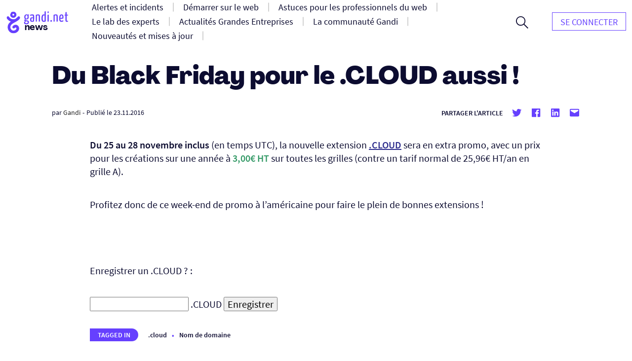

--- FILE ---
content_type: text/html; charset=UTF-8
request_url: https://news.gandi.net/fr/2016/11/Du-Black-Friday-pour-le-CLOUD-aussi/
body_size: 13180
content:
<!doctype html>
<html lang="fr-FR">
<head>
	<meta charset="UTF-8">
	<meta name="viewport" content="width=device-width, initial-scale=1">
	<link rel="profile" href="https://gmpg.org/xfn/11">

	<title>Du Black Friday pour le .CLOUD aussi ! &#8211; Gandi News</title>
<meta name='robots' content='max-image-preview:large' />
<link rel="alternate" type="application/rss+xml" title="Gandi News &raquo; Flux" href="https://news.gandi.net/fr/feed/" />
<link rel="alternate" type="application/rss+xml" title="Gandi News &raquo; Flux des commentaires" href="https://news.gandi.net/fr/comments/feed/" />
<script>
window._wpemojiSettings = {"baseUrl":"https:\/\/s.w.org\/images\/core\/emoji\/15.0.3\/72x72\/","ext":".png","svgUrl":"https:\/\/s.w.org\/images\/core\/emoji\/15.0.3\/svg\/","svgExt":".svg","source":{"concatemoji":"https:\/\/news.gandi.net\/wp-includes\/js\/wp-emoji-release.min.js?ver=6.6"}};
/*! This file is auto-generated */
!function(i,n){var o,s,e;function c(e){try{var t={supportTests:e,timestamp:(new Date).valueOf()};sessionStorage.setItem(o,JSON.stringify(t))}catch(e){}}function p(e,t,n){e.clearRect(0,0,e.canvas.width,e.canvas.height),e.fillText(t,0,0);var t=new Uint32Array(e.getImageData(0,0,e.canvas.width,e.canvas.height).data),r=(e.clearRect(0,0,e.canvas.width,e.canvas.height),e.fillText(n,0,0),new Uint32Array(e.getImageData(0,0,e.canvas.width,e.canvas.height).data));return t.every(function(e,t){return e===r[t]})}function u(e,t,n){switch(t){case"flag":return n(e,"\ud83c\udff3\ufe0f\u200d\u26a7\ufe0f","\ud83c\udff3\ufe0f\u200b\u26a7\ufe0f")?!1:!n(e,"\ud83c\uddfa\ud83c\uddf3","\ud83c\uddfa\u200b\ud83c\uddf3")&&!n(e,"\ud83c\udff4\udb40\udc67\udb40\udc62\udb40\udc65\udb40\udc6e\udb40\udc67\udb40\udc7f","\ud83c\udff4\u200b\udb40\udc67\u200b\udb40\udc62\u200b\udb40\udc65\u200b\udb40\udc6e\u200b\udb40\udc67\u200b\udb40\udc7f");case"emoji":return!n(e,"\ud83d\udc26\u200d\u2b1b","\ud83d\udc26\u200b\u2b1b")}return!1}function f(e,t,n){var r="undefined"!=typeof WorkerGlobalScope&&self instanceof WorkerGlobalScope?new OffscreenCanvas(300,150):i.createElement("canvas"),a=r.getContext("2d",{willReadFrequently:!0}),o=(a.textBaseline="top",a.font="600 32px Arial",{});return e.forEach(function(e){o[e]=t(a,e,n)}),o}function t(e){var t=i.createElement("script");t.src=e,t.defer=!0,i.head.appendChild(t)}"undefined"!=typeof Promise&&(o="wpEmojiSettingsSupports",s=["flag","emoji"],n.supports={everything:!0,everythingExceptFlag:!0},e=new Promise(function(e){i.addEventListener("DOMContentLoaded",e,{once:!0})}),new Promise(function(t){var n=function(){try{var e=JSON.parse(sessionStorage.getItem(o));if("object"==typeof e&&"number"==typeof e.timestamp&&(new Date).valueOf()<e.timestamp+604800&&"object"==typeof e.supportTests)return e.supportTests}catch(e){}return null}();if(!n){if("undefined"!=typeof Worker&&"undefined"!=typeof OffscreenCanvas&&"undefined"!=typeof URL&&URL.createObjectURL&&"undefined"!=typeof Blob)try{var e="postMessage("+f.toString()+"("+[JSON.stringify(s),u.toString(),p.toString()].join(",")+"));",r=new Blob([e],{type:"text/javascript"}),a=new Worker(URL.createObjectURL(r),{name:"wpTestEmojiSupports"});return void(a.onmessage=function(e){c(n=e.data),a.terminate(),t(n)})}catch(e){}c(n=f(s,u,p))}t(n)}).then(function(e){for(var t in e)n.supports[t]=e[t],n.supports.everything=n.supports.everything&&n.supports[t],"flag"!==t&&(n.supports.everythingExceptFlag=n.supports.everythingExceptFlag&&n.supports[t]);n.supports.everythingExceptFlag=n.supports.everythingExceptFlag&&!n.supports.flag,n.DOMReady=!1,n.readyCallback=function(){n.DOMReady=!0}}).then(function(){return e}).then(function(){var e;n.supports.everything||(n.readyCallback(),(e=n.source||{}).concatemoji?t(e.concatemoji):e.wpemoji&&e.twemoji&&(t(e.twemoji),t(e.wpemoji)))}))}((window,document),window._wpemojiSettings);
</script>
<style id='wp-emoji-styles-inline-css'>

	img.wp-smiley, img.emoji {
		display: inline !important;
		border: none !important;
		box-shadow: none !important;
		height: 1em !important;
		width: 1em !important;
		margin: 0 0.07em !important;
		vertical-align: -0.1em !important;
		background: none !important;
		padding: 0 !important;
	}
</style>
<link rel='stylesheet' id='wp-block-library-css' href='https://news.gandi.net/wp-includes/css/dist/block-library/style.min.css?ver=6.6' media='all' />
<style id='classic-theme-styles-inline-css'>
/*! This file is auto-generated */
.wp-block-button__link{color:#fff;background-color:#32373c;border-radius:9999px;box-shadow:none;text-decoration:none;padding:calc(.667em + 2px) calc(1.333em + 2px);font-size:1.125em}.wp-block-file__button{background:#32373c;color:#fff;text-decoration:none}
</style>
<style id='global-styles-inline-css'>
:root{--wp--preset--aspect-ratio--square: 1;--wp--preset--aspect-ratio--4-3: 4/3;--wp--preset--aspect-ratio--3-4: 3/4;--wp--preset--aspect-ratio--3-2: 3/2;--wp--preset--aspect-ratio--2-3: 2/3;--wp--preset--aspect-ratio--16-9: 16/9;--wp--preset--aspect-ratio--9-16: 9/16;--wp--preset--color--black: #000000;--wp--preset--color--cyan-bluish-gray: #abb8c3;--wp--preset--color--white: #fff;--wp--preset--color--pale-pink: #f78da7;--wp--preset--color--vivid-red: #cf2e2e;--wp--preset--color--luminous-vivid-orange: #ff6900;--wp--preset--color--luminous-vivid-amber: #fcb900;--wp--preset--color--light-green-cyan: #7bdcb5;--wp--preset--color--vivid-green-cyan: #00d084;--wp--preset--color--pale-cyan-blue: #8ed1fc;--wp--preset--color--vivid-cyan-blue: #0693e3;--wp--preset--color--vivid-purple: #9b51e0;--wp--preset--color--black-500: #212121;--wp--preset--color--blue-500: #0d0b30;--wp--preset--color--purple-500: #6640fe;--wp--preset--color--green-500: #00ef9f;--wp--preset--color--red-500: #fc440f;--wp--preset--color--yellow-500: #fffd77;--wp--preset--gradient--vivid-cyan-blue-to-vivid-purple: linear-gradient(135deg,rgba(6,147,227,1) 0%,rgb(155,81,224) 100%);--wp--preset--gradient--light-green-cyan-to-vivid-green-cyan: linear-gradient(135deg,rgb(122,220,180) 0%,rgb(0,208,130) 100%);--wp--preset--gradient--luminous-vivid-amber-to-luminous-vivid-orange: linear-gradient(135deg,rgba(252,185,0,1) 0%,rgba(255,105,0,1) 100%);--wp--preset--gradient--luminous-vivid-orange-to-vivid-red: linear-gradient(135deg,rgba(255,105,0,1) 0%,rgb(207,46,46) 100%);--wp--preset--gradient--very-light-gray-to-cyan-bluish-gray: linear-gradient(135deg,rgb(238,238,238) 0%,rgb(169,184,195) 100%);--wp--preset--gradient--cool-to-warm-spectrum: linear-gradient(135deg,rgb(74,234,220) 0%,rgb(151,120,209) 20%,rgb(207,42,186) 40%,rgb(238,44,130) 60%,rgb(251,105,98) 80%,rgb(254,248,76) 100%);--wp--preset--gradient--blush-light-purple: linear-gradient(135deg,rgb(255,206,236) 0%,rgb(152,150,240) 100%);--wp--preset--gradient--blush-bordeaux: linear-gradient(135deg,rgb(254,205,165) 0%,rgb(254,45,45) 50%,rgb(107,0,62) 100%);--wp--preset--gradient--luminous-dusk: linear-gradient(135deg,rgb(255,203,112) 0%,rgb(199,81,192) 50%,rgb(65,88,208) 100%);--wp--preset--gradient--pale-ocean: linear-gradient(135deg,rgb(255,245,203) 0%,rgb(182,227,212) 50%,rgb(51,167,181) 100%);--wp--preset--gradient--electric-grass: linear-gradient(135deg,rgb(202,248,128) 0%,rgb(113,206,126) 100%);--wp--preset--gradient--midnight: linear-gradient(135deg,rgb(2,3,129) 0%,rgb(40,116,252) 100%);--wp--preset--font-size--small: 13px;--wp--preset--font-size--medium: 20px;--wp--preset--font-size--large: 36px;--wp--preset--font-size--x-large: 42px;--wp--preset--font-size--s: 14px;--wp--preset--font-size--m: 18px;--wp--preset--font-size--l: 20px;--wp--preset--font-size--xl: 28px;--wp--preset--font-size--xxl: 32px;--wp--preset--font-size--xxxl: 40px;--wp--preset--font-size--xxxxl: 50px;--wp--preset--spacing--20: 0.44rem;--wp--preset--spacing--30: 0.67rem;--wp--preset--spacing--40: 1rem;--wp--preset--spacing--50: 1.5rem;--wp--preset--spacing--60: 2.25rem;--wp--preset--spacing--70: 3.38rem;--wp--preset--spacing--80: 5.06rem;--wp--preset--shadow--natural: 6px 6px 9px rgba(0, 0, 0, 0.2);--wp--preset--shadow--deep: 12px 12px 50px rgba(0, 0, 0, 0.4);--wp--preset--shadow--sharp: 6px 6px 0px rgba(0, 0, 0, 0.2);--wp--preset--shadow--outlined: 6px 6px 0px -3px rgba(255, 255, 255, 1), 6px 6px rgba(0, 0, 0, 1);--wp--preset--shadow--crisp: 6px 6px 0px rgba(0, 0, 0, 1);}:where(.is-layout-flex){gap: 0.5em;}:where(.is-layout-grid){gap: 0.5em;}body .is-layout-flex{display: flex;}.is-layout-flex{flex-wrap: wrap;align-items: center;}.is-layout-flex > :is(*, div){margin: 0;}body .is-layout-grid{display: grid;}.is-layout-grid > :is(*, div){margin: 0;}:where(.wp-block-columns.is-layout-flex){gap: 2em;}:where(.wp-block-columns.is-layout-grid){gap: 2em;}:where(.wp-block-post-template.is-layout-flex){gap: 1.25em;}:where(.wp-block-post-template.is-layout-grid){gap: 1.25em;}.has-black-color{color: var(--wp--preset--color--black) !important;}.has-cyan-bluish-gray-color{color: var(--wp--preset--color--cyan-bluish-gray) !important;}.has-white-color{color: var(--wp--preset--color--white) !important;}.has-pale-pink-color{color: var(--wp--preset--color--pale-pink) !important;}.has-vivid-red-color{color: var(--wp--preset--color--vivid-red) !important;}.has-luminous-vivid-orange-color{color: var(--wp--preset--color--luminous-vivid-orange) !important;}.has-luminous-vivid-amber-color{color: var(--wp--preset--color--luminous-vivid-amber) !important;}.has-light-green-cyan-color{color: var(--wp--preset--color--light-green-cyan) !important;}.has-vivid-green-cyan-color{color: var(--wp--preset--color--vivid-green-cyan) !important;}.has-pale-cyan-blue-color{color: var(--wp--preset--color--pale-cyan-blue) !important;}.has-vivid-cyan-blue-color{color: var(--wp--preset--color--vivid-cyan-blue) !important;}.has-vivid-purple-color{color: var(--wp--preset--color--vivid-purple) !important;}.has-black-background-color{background-color: var(--wp--preset--color--black) !important;}.has-cyan-bluish-gray-background-color{background-color: var(--wp--preset--color--cyan-bluish-gray) !important;}.has-white-background-color{background-color: var(--wp--preset--color--white) !important;}.has-pale-pink-background-color{background-color: var(--wp--preset--color--pale-pink) !important;}.has-vivid-red-background-color{background-color: var(--wp--preset--color--vivid-red) !important;}.has-luminous-vivid-orange-background-color{background-color: var(--wp--preset--color--luminous-vivid-orange) !important;}.has-luminous-vivid-amber-background-color{background-color: var(--wp--preset--color--luminous-vivid-amber) !important;}.has-light-green-cyan-background-color{background-color: var(--wp--preset--color--light-green-cyan) !important;}.has-vivid-green-cyan-background-color{background-color: var(--wp--preset--color--vivid-green-cyan) !important;}.has-pale-cyan-blue-background-color{background-color: var(--wp--preset--color--pale-cyan-blue) !important;}.has-vivid-cyan-blue-background-color{background-color: var(--wp--preset--color--vivid-cyan-blue) !important;}.has-vivid-purple-background-color{background-color: var(--wp--preset--color--vivid-purple) !important;}.has-black-border-color{border-color: var(--wp--preset--color--black) !important;}.has-cyan-bluish-gray-border-color{border-color: var(--wp--preset--color--cyan-bluish-gray) !important;}.has-white-border-color{border-color: var(--wp--preset--color--white) !important;}.has-pale-pink-border-color{border-color: var(--wp--preset--color--pale-pink) !important;}.has-vivid-red-border-color{border-color: var(--wp--preset--color--vivid-red) !important;}.has-luminous-vivid-orange-border-color{border-color: var(--wp--preset--color--luminous-vivid-orange) !important;}.has-luminous-vivid-amber-border-color{border-color: var(--wp--preset--color--luminous-vivid-amber) !important;}.has-light-green-cyan-border-color{border-color: var(--wp--preset--color--light-green-cyan) !important;}.has-vivid-green-cyan-border-color{border-color: var(--wp--preset--color--vivid-green-cyan) !important;}.has-pale-cyan-blue-border-color{border-color: var(--wp--preset--color--pale-cyan-blue) !important;}.has-vivid-cyan-blue-border-color{border-color: var(--wp--preset--color--vivid-cyan-blue) !important;}.has-vivid-purple-border-color{border-color: var(--wp--preset--color--vivid-purple) !important;}.has-vivid-cyan-blue-to-vivid-purple-gradient-background{background: var(--wp--preset--gradient--vivid-cyan-blue-to-vivid-purple) !important;}.has-light-green-cyan-to-vivid-green-cyan-gradient-background{background: var(--wp--preset--gradient--light-green-cyan-to-vivid-green-cyan) !important;}.has-luminous-vivid-amber-to-luminous-vivid-orange-gradient-background{background: var(--wp--preset--gradient--luminous-vivid-amber-to-luminous-vivid-orange) !important;}.has-luminous-vivid-orange-to-vivid-red-gradient-background{background: var(--wp--preset--gradient--luminous-vivid-orange-to-vivid-red) !important;}.has-very-light-gray-to-cyan-bluish-gray-gradient-background{background: var(--wp--preset--gradient--very-light-gray-to-cyan-bluish-gray) !important;}.has-cool-to-warm-spectrum-gradient-background{background: var(--wp--preset--gradient--cool-to-warm-spectrum) !important;}.has-blush-light-purple-gradient-background{background: var(--wp--preset--gradient--blush-light-purple) !important;}.has-blush-bordeaux-gradient-background{background: var(--wp--preset--gradient--blush-bordeaux) !important;}.has-luminous-dusk-gradient-background{background: var(--wp--preset--gradient--luminous-dusk) !important;}.has-pale-ocean-gradient-background{background: var(--wp--preset--gradient--pale-ocean) !important;}.has-electric-grass-gradient-background{background: var(--wp--preset--gradient--electric-grass) !important;}.has-midnight-gradient-background{background: var(--wp--preset--gradient--midnight) !important;}.has-small-font-size{font-size: var(--wp--preset--font-size--small) !important;}.has-medium-font-size{font-size: var(--wp--preset--font-size--medium) !important;}.has-large-font-size{font-size: var(--wp--preset--font-size--large) !important;}.has-x-large-font-size{font-size: var(--wp--preset--font-size--x-large) !important;}
:where(.wp-block-post-template.is-layout-flex){gap: 1.25em;}:where(.wp-block-post-template.is-layout-grid){gap: 1.25em;}
:where(.wp-block-columns.is-layout-flex){gap: 2em;}:where(.wp-block-columns.is-layout-grid){gap: 2em;}
:root :where(.wp-block-pullquote){font-size: 1.5em;line-height: 1.6;}
</style>
<link rel='stylesheet' id='fvp-frontend-css' href='https://news.gandi.net/wp-content/plugins/featured-video-plus/styles/frontend.css?ver=2.3.3' media='all' />
<link rel='stylesheet' id='gandi-news-style-css' href='https://news.gandi.net/wp-content/themes/gandi-news/css/main.min.css?ver=1.0.4' media='all' />

<script>
if (document.location.protocol != "https:") {
    document.location = document.URL.replace(/^http:/i, "https:");
}
</script>
<script src="https://news.gandi.net/wp-includes/js/jquery/jquery.min.js?ver=3.7.1" id="jquery-core-js"></script>
<script src="https://news.gandi.net/wp-includes/js/jquery/jquery-migrate.min.js?ver=3.4.1" id="jquery-migrate-js"></script>
<script src="https://news.gandi.net/wp-content/plugins/featured-video-plus/js/jquery.fitvids.min.js?ver=master-2015-08" id="jquery.fitvids-js"></script>
<script id="fvp-frontend-js-extra">
var fvpdata = {"ajaxurl":"https:\/\/news.gandi.net\/wp-admin\/admin-ajax.php","nonce":"9a38f26942","fitvids":"1","dynamic":"","overlay":"","opacity":"0.75","color":"b","width":"640"};
</script>
<script src="https://news.gandi.net/wp-content/plugins/featured-video-plus/js/frontend.min.js?ver=2.3.3" id="fvp-frontend-js"></script>
<link rel="https://api.w.org/" href="https://news.gandi.net/wp-json/" /><link rel="alternate" title="JSON" type="application/json" href="https://news.gandi.net/wp-json/wp/v2/posts/33463" /><link rel="EditURI" type="application/rsd+xml" title="RSD" href="https://news.gandi.net/xmlrpc.php?rsd" />
<meta name="generator" content="WordPress 6.6" />
<link rel="canonical" href="https://news.gandi.net/fr/2016/11/Du-Black-Friday-pour-le-CLOUD-aussi/" />
<link rel='shortlink' href='https://news.gandi.net/?p=33463' />
<link rel="alternate" title="oEmbed (JSON)" type="application/json+oembed" href="https://news.gandi.net/wp-json/oembed/1.0/embed?url=https%3A%2F%2Fnews.gandi.net%2Ffr%2F2016%2F11%2FDu-Black-Friday-pour-le-CLOUD-aussi%2F" />
<link rel="alternate" title="oEmbed (XML)" type="text/xml+oembed" href="https://news.gandi.net/wp-json/oembed/1.0/embed?url=https%3A%2F%2Fnews.gandi.net%2Ffr%2F2016%2F11%2FDu-Black-Friday-pour-le-CLOUD-aussi%2F&#038;format=xml" />
<link rel="icon" href="https://news.gandi.net/wp-content/uploads/2021/06/cropped-gandi-favicon-192.9d8e7b4c4306-32x32.png" sizes="32x32" />
<link rel="icon" href="https://news.gandi.net/wp-content/uploads/2021/06/cropped-gandi-favicon-192.9d8e7b4c4306-192x192.png" sizes="192x192" />
<link rel="apple-touch-icon" href="https://news.gandi.net/wp-content/uploads/2021/06/cropped-gandi-favicon-192.9d8e7b4c4306-180x180.png" />
<meta name="msapplication-TileImage" content="https://news.gandi.net/wp-content/uploads/2021/06/cropped-gandi-favicon-192.9d8e7b4c4306-270x270.png" />
</head>

<body class="post-template-default single single-post postid-33463 single-format-standard wp-custom-logo wp-embed-responsive">

<div id="page" class="site">

	<a class="skip-link" href="#primary">Aller au contenu</a>

	<header id="masthead" class="site-header">

		<nav id="site-navigation" class="navbar" aria-label="Navigation principale">
			<div class="navbar__overlay"></div>
			<div class="navbar__inner wrapper">
				<div class="navbar__left">
					<button class="navbar__menu-button burger toggle menu-toggle" aria-controls="primary-nav" aria-expanded="false" aria-label="Ouvrir le menu principal">
						<span></span>
						<span></span>
						<span></span>
					</button>
					<a href="https://news.gandi.net/fr" class="navbar__logo-container"><img width="128" height="46" src="https://news.gandi.net/wp-content/uploads/2021/05/gandi-news-logo.svg" class="attachment-medium size-medium" alt="Aller à l&#039;accueil" decoding="async" /></a>				</div>
				<div class="navbar__center">
					<ul id="primary-nav" class="primary-nav"><li id="menu-item-77739" class="menu-item menu-item-type-taxonomy menu-item-object-category menu-item-77739 primary-nav__item"><a href="https://news.gandi.net/fr/categorie/alerts-and-incidents/" class="primary-nav__link"><span>Alertes et incidents</span></a></li>
<li id="menu-item-77740" class="menu-item menu-item-type-taxonomy menu-item-object-category menu-item-77740 primary-nav__item"><a href="https://news.gandi.net/fr/categorie/getting-started/" class="primary-nav__link"><span>Démarrer sur le web</span></a></li>
<li id="menu-item-77741" class="menu-item menu-item-type-taxonomy menu-item-object-category menu-item-77741 primary-nav__item"><a href="https://news.gandi.net/fr/categorie/tips-for-web-professionals/" class="primary-nav__link"><span>Astuces pour les professionnels du web</span></a></li>
<li id="menu-item-77742" class="menu-item menu-item-type-taxonomy menu-item-object-category menu-item-77742 primary-nav__item"><a href="https://news.gandi.net/fr/categorie/experts-insights/" class="primary-nav__link"><span>Le lab des experts</span></a></li>
<li id="menu-item-77743" class="menu-item menu-item-type-taxonomy menu-item-object-category menu-item-77743 primary-nav__item"><a href="https://news.gandi.net/fr/categorie/corporate-news/" class="primary-nav__link"><span>Actualités Grandes Entreprises</span></a></li>
<li id="menu-item-77744" class="menu-item menu-item-type-taxonomy menu-item-object-category menu-item-77744 primary-nav__item"><a href="https://news.gandi.net/fr/categorie/gandi-community/" class="primary-nav__link"><span>La communauté Gandi</span></a></li>
<li id="menu-item-77745" class="menu-item menu-item-type-taxonomy menu-item-object-category menu-item-77745 primary-nav__item"><a href="https://news.gandi.net/fr/categorie/updates-and-releases/" class="primary-nav__link"><span>Nouveautés et mises à jour</span></a></li>
<li id="menu-item-79766" class="menu-item menu-item-type-custom menu-item-object-custom menu-item-79766 primary-nav__item nav__item--push nav__item--hidedesktop"><a href="https://www.gandi.net/" class="primary-nav__link"><span>GANDI.net</span></a></li>
<li id="menu-item-79767" class="menu-item menu-item-type-custom menu-item-object-custom menu-item-79767 primary-nav__item primary-nav__button nav__item--hidedesktop"><a href="https://admin.gandi.net/" class="primary-nav__link"><span>Login</span></a></li>
</ul>					<form role="search"  method="get" class="search-form search-form--header" action="https://news.gandi.net/fr/">

	<div class="search-bar search-bar--header">
		<label for="search-form-1" class="screen-reader-text">Rechercher&hellip;</label>
		<input type="search" id="search-form-1" class="search-bar__input" value="" name="s" placeholder="Rechercher des actualités Gandi.net" />
		<button type="submit" class="search-bar__button" aria-label="Rechercher">
			<svg width="25" height="25" viewBox="0 0 25 25" aria-hidden="true" class="search-bar__icon"><g><g><path d="M1.805 9.542c0-4.318 3.503-7.836 7.802-7.836 3.769 0 7.803 2.985 7.803 7.836 0 4.317-3.503 7.835-7.803 7.835S1.805 13.86 1.805 9.542zM25 23.72l-8.015-8.05c1.38-1.652 2.176-3.784 2.176-6.076 0-2.346-.902-4.744-2.494-6.503C14.862 1.066 12.367 0 9.607 0 4.3 0 0 4.318 0 9.595c0 5.277 4.3 9.595 9.554 9.595a9.442 9.442 0 0 0 6.104-2.239L23.673 25z"/></g></g></svg>
		</button>
		<button class="search-bar__open-search toggle" aria-controls="search-form-1" aria-label="Ouvrir le formulaire de recherche">
			<svg width="25" height="25" viewBox="0 0 25 25" aria-hidden="true" class="search-bar__open-search-open"><g><g><path d="M1.805 9.542c0-4.318 3.503-7.836 7.802-7.836 3.769 0 7.803 2.985 7.803 7.836 0 4.317-3.503 7.835-7.803 7.835S1.805 13.86 1.805 9.542zM25 23.72l-8.015-8.05c1.38-1.652 2.176-3.784 2.176-6.076 0-2.346-.902-4.744-2.494-6.503C14.862 1.066 12.367 0 9.607 0 4.3 0 0 4.318 0 9.595c0 5.277 4.3 9.595 9.554 9.595a9.442 9.442 0 0 0 6.104-2.239L23.673 25z"/></g></g></svg>
			<svg width="16" height="16" viewBox="0 0 16 16" aria-hidden="true" class="search-bar__open-search-close"><g><g><path d="M15.192 0L8 7.208.808 0 0 .808 7.208 8 0 15.192.808 16 8 8.792 15.192 16l.808-.808L8.792 8 16 .808z"/></g></g></svg>
		</button>
	</div>
</form>
				</div>
				<div class="navbar__right">
					<ul id="secondary-nav" class="secondary-nav"><li id="menu-item-82368" class="menu-item menu-item-type-custom menu-item-object-custom menu-item-82368 primary-nav__item primary-nav__button"><a href="https://admin.gandi.net/" class="primary-nav__link"><span>Se connecter</span></a></li>
</ul>				</div>
				
			</div>
			
		</nav><!-- #site-navigation -->

	</header><!-- #masthead -->

	
	<main id="primary" class="site-main">

		
<article id="post-33463" class="single post-33463 post type-post status-publish format-standard hentry tag-dot-cloud tag-domain-fr">

	
<div class="single__header wrapper--small">

	
	<h1 class="single__title">Du Black Friday pour le .CLOUD aussi !</h1>
			<div class="post-meta">
			<span class="posted-by"> par <span class="author vcard"><a href="https://news.gandi.net/fr/auteur/admin/">Gandi</a></span></span>			<span class="separator" aria-hidden="true">-</span>
			<span class="posted-on">Publié le <time class="entry-date published updated" datetime="2016-11-23T15:12:00+01:00">23.11.2016</time></span>			<div class="post-meta__terms">
															</div>			
			<div class="share-box"><span class="share-title">Partager l'article</span><ul class="social-links"><li class="social-links--twitter"><a href="https://twitter.com/share?url=https://news.gandi.net/fr/2016/11/Du-Black-Friday-pour-le-CLOUD-aussi/&text=Du Black Friday pour le .CLOUD aussi !&via=gandi_net" target="_blank"><svg class="icon icon-twitter" xmlns="http://www.w3.org/2000/svg" viewBox="0 0 24 24" aria-hidden="true" role="img" focusable="false"><rect x="0" fill="none" width="24" height="24"/><g><path d="M22.23 5.924c-.736.326-1.527.547-2.357.646.847-.508 1.498-1.312 1.804-2.27-.793.47-1.67.812-2.606.996C18.325 4.498 17.258 4 16.078 4c-2.266 0-4.103 1.837-4.103 4.103 0 .322.036.635.106.935-3.41-.17-6.433-1.804-8.457-4.287-.353.607-.556 1.312-.556 2.064 0 1.424.724 2.68 1.825 3.415-.673-.022-1.305-.207-1.86-.514v.052c0 1.988 1.415 3.647 3.293 4.023-.344.095-.707.145-1.08.145-.265 0-.522-.026-.773-.074.522 1.63 2.038 2.817 3.833 2.85-1.404 1.1-3.174 1.757-5.096 1.757-.332 0-.66-.02-.98-.057 1.816 1.164 3.973 1.843 6.29 1.843 7.547 0 11.675-6.252 11.675-11.675 0-.178-.004-.355-.012-.53.802-.578 1.497-1.3 2.047-2.124z"/></g></svg> <span class="screen-reader-text">Partager sur Twitter</span></a><li class="social-links--facebook"><a href="https://www.facebook.com/sharer/sharer.php?u=https://news.gandi.net/fr/2016/11/Du-Black-Friday-pour-le-CLOUD-aussi/&t=Du Black Friday pour le .CLOUD aussi !" target="_blank"><svg class="icon icon-facebook" xmlns="http://www.w3.org/2000/svg" viewBox="0 0 24 24" aria-hidden="true" role="img" focusable="false"><rect x="0" fill="none" width="24" height="24"/><g><path d="M20.007 3H3.993C3.445 3 3 3.445 3 3.993v16.013c0 .55.445.994.993.994h8.62v-6.97H10.27V11.31h2.346V9.31c0-2.325 1.42-3.59 3.494-3.59.993 0 1.847.073 2.096.106v2.43h-1.438c-1.128 0-1.346.537-1.346 1.324v1.734h2.69l-.35 2.717h-2.34V21h4.587c.548 0 .993-.445.993-.993V3.993c0-.548-.445-.993-.993-.993z"/></g></svg> <span class="screen-reader-text">Partager sur Twitter</span></a><li class="social-links--linkedin"><a href="https://www.linkedin.com/sharing/share-offsite/?url=https://news.gandi.net/fr/2016/11/Du-Black-Friday-pour-le-CLOUD-aussi/" target="_blank" target="_blank"><svg class="icon icon-linkedin" xmlns="http://www.w3.org/2000/svg" viewBox="0 0 24 24" aria-hidden="true" role="img" focusable="false"><rect x="0" fill="none" width="24" height="24"/><g><path d="M19.7 3H4.3C3.582 3 3 3.582 3 4.3v15.4c0 .718.582 1.3 1.3 1.3h15.4c.718 0 1.3-.582 1.3-1.3V4.3c0-.718-.582-1.3-1.3-1.3zM8.34 18.338H5.666v-8.59H8.34v8.59zM7.003 8.574c-.857 0-1.55-.694-1.55-1.548 0-.855.692-1.548 1.55-1.548.854 0 1.547.694 1.547 1.548 0 .855-.692 1.548-1.546 1.548zm11.335 9.764h-2.67V14.16c0-.995-.017-2.277-1.387-2.277-1.39 0-1.6 1.086-1.6 2.206v4.248h-2.668v-8.59h2.56v1.174h.036c.357-.675 1.228-1.387 2.527-1.387 2.703 0 3.203 1.78 3.203 4.092v4.71z"/></g></svg> <span class="screen-reader-text">Partager sur Linkedin</span></a><li class="social-links--mail"><a href="mailto:?subject=Du Black Friday pour le .CLOUD aussi !&body=Du Black Friday pour le .CLOUD aussi ! : https://news.gandi.net/fr/2016/11/Du-Black-Friday-pour-le-CLOUD-aussi/" target="_blank" target="_blank"><svg class="icon icon-mailto" xmlns="http://www.w3.org/2000/svg" viewBox="0 0 24 24" aria-hidden="true" role="img" focusable="false"><rect x="0" fill="none" width="24" height="24"/><g><path d="M20 4H4c-1.105 0-2 .895-2 2v12c0 1.105.895 2 2 2h16c1.105 0 2-.895 2-2V6c0-1.105-.895-2-2-2zm0 4.236l-8 4.882-8-4.882V6h16v2.236z"/></g></svg> <span class="screen-reader-text">Partager par mail</span></a></ul></div>		</div>
		
	
</div>
	<div class="single__content wrapper--xsmall">
		<p><b>Du 25 au 28 novembre inclus</b> (en temps UTC), la nouvelle extension <a href="https://www.gandi.net/domaine/prix/detail/cloud/" target="_blank"><b>.CLOUD</b></a> sera en extra promo, avec un prix pour les cr&eacute;ations sur une ann&eacute;e &agrave; <span style="color: #339966;"><b>3,00&euro; HT</b></span> sur toutes les grilles (contre un tarif normal de 25,96&euro; HT/an en grille A).</p>
<p>Profitez donc de ce week-end de promo &agrave; l&rsquo;am&eacute;ricaine pour faire le plein de bonnes extensions !</p>
<p>&nbsp;</p>
<p>Enregistrer un .CLOUD ? :</p>
<div>
<form id="buydomain" action="https://www.gandi.net/domain/buy/result/" method="post"> <input name="domain_list" size="15" type="text" /> .CLOUD <input value="Enregistrer" type="submit" /><input name="tld" value="cloud" type="hidden" /></form>
</div>

		<span class="terms-list terms-list--post_tag"><span class="terms-list__label">Tagged in</span> <a href="https://news.gandi.net/fr/tag/dot-cloud/" class="terms-list-item">.cloud</a><a href="https://news.gandi.net/fr/tag/domain-fr/" class="terms-list-item">Nom de domaine</a></span>	</div>

	
<div class="single__footer wrapper--small">
	<div class="social-share__footer">
		<div class="share-box"><span class="share-title">Partager l'article</span><ul class="social-links"><li class="social-links--twitter"><a href="https://twitter.com/share?url=https://news.gandi.net/fr/2016/11/Du-Black-Friday-pour-le-CLOUD-aussi/&text=Du Black Friday pour le .CLOUD aussi !&via=gandi_net" target="_blank"><svg class="icon icon-twitter" xmlns="http://www.w3.org/2000/svg" viewBox="0 0 24 24" aria-hidden="true" role="img" focusable="false"><rect x="0" fill="none" width="24" height="24"/><g><path d="M22.23 5.924c-.736.326-1.527.547-2.357.646.847-.508 1.498-1.312 1.804-2.27-.793.47-1.67.812-2.606.996C18.325 4.498 17.258 4 16.078 4c-2.266 0-4.103 1.837-4.103 4.103 0 .322.036.635.106.935-3.41-.17-6.433-1.804-8.457-4.287-.353.607-.556 1.312-.556 2.064 0 1.424.724 2.68 1.825 3.415-.673-.022-1.305-.207-1.86-.514v.052c0 1.988 1.415 3.647 3.293 4.023-.344.095-.707.145-1.08.145-.265 0-.522-.026-.773-.074.522 1.63 2.038 2.817 3.833 2.85-1.404 1.1-3.174 1.757-5.096 1.757-.332 0-.66-.02-.98-.057 1.816 1.164 3.973 1.843 6.29 1.843 7.547 0 11.675-6.252 11.675-11.675 0-.178-.004-.355-.012-.53.802-.578 1.497-1.3 2.047-2.124z"/></g></svg> <span class="screen-reader-text">Partager sur Twitter</span></a><li class="social-links--facebook"><a href="https://www.facebook.com/sharer/sharer.php?u=https://news.gandi.net/fr/2016/11/Du-Black-Friday-pour-le-CLOUD-aussi/&t=Du Black Friday pour le .CLOUD aussi !" target="_blank"><svg class="icon icon-facebook" xmlns="http://www.w3.org/2000/svg" viewBox="0 0 24 24" aria-hidden="true" role="img" focusable="false"><rect x="0" fill="none" width="24" height="24"/><g><path d="M20.007 3H3.993C3.445 3 3 3.445 3 3.993v16.013c0 .55.445.994.993.994h8.62v-6.97H10.27V11.31h2.346V9.31c0-2.325 1.42-3.59 3.494-3.59.993 0 1.847.073 2.096.106v2.43h-1.438c-1.128 0-1.346.537-1.346 1.324v1.734h2.69l-.35 2.717h-2.34V21h4.587c.548 0 .993-.445.993-.993V3.993c0-.548-.445-.993-.993-.993z"/></g></svg> <span class="screen-reader-text">Partager sur Twitter</span></a><li class="social-links--linkedin"><a href="https://www.linkedin.com/sharing/share-offsite/?url=https://news.gandi.net/fr/2016/11/Du-Black-Friday-pour-le-CLOUD-aussi/" target="_blank" target="_blank"><svg class="icon icon-linkedin" xmlns="http://www.w3.org/2000/svg" viewBox="0 0 24 24" aria-hidden="true" role="img" focusable="false"><rect x="0" fill="none" width="24" height="24"/><g><path d="M19.7 3H4.3C3.582 3 3 3.582 3 4.3v15.4c0 .718.582 1.3 1.3 1.3h15.4c.718 0 1.3-.582 1.3-1.3V4.3c0-.718-.582-1.3-1.3-1.3zM8.34 18.338H5.666v-8.59H8.34v8.59zM7.003 8.574c-.857 0-1.55-.694-1.55-1.548 0-.855.692-1.548 1.55-1.548.854 0 1.547.694 1.547 1.548 0 .855-.692 1.548-1.546 1.548zm11.335 9.764h-2.67V14.16c0-.995-.017-2.277-1.387-2.277-1.39 0-1.6 1.086-1.6 2.206v4.248h-2.668v-8.59h2.56v1.174h.036c.357-.675 1.228-1.387 2.527-1.387 2.703 0 3.203 1.78 3.203 4.092v4.71z"/></g></svg> <span class="screen-reader-text">Partager sur Linkedin</span></a><li class="social-links--mail"><a href="mailto:?subject=Du Black Friday pour le .CLOUD aussi !&body=Du Black Friday pour le .CLOUD aussi ! : https://news.gandi.net/fr/2016/11/Du-Black-Friday-pour-le-CLOUD-aussi/" target="_blank" target="_blank"><svg class="icon icon-mailto" xmlns="http://www.w3.org/2000/svg" viewBox="0 0 24 24" aria-hidden="true" role="img" focusable="false"><rect x="0" fill="none" width="24" height="24"/><g><path d="M20 4H4c-1.105 0-2 .895-2 2v12c0 1.105.895 2 2 2h16c1.105 0 2-.895 2-2V6c0-1.105-.895-2-2-2zm0 4.236l-8 4.882-8-4.882V6h16v2.236z"/></g></svg> <span class="screen-reader-text">Partager par mail</span></a></ul></div>	</div>
	</div>
</article><!-- #post-33463 -->
<section class="popular-posts wrapper--small">
	<h2>Ces articles pourraient vous intéresser</h2>
	<div class="popular-posts__list">
		
<article id="post-64915" class="entry entry--row post-64915 post type-post status-publish format-standard has-post-thumbnail hentry category-corporate-news tag-corporate tag-domain-fr">

	<div class="entry__inner">
		
		<img width="530" height="265" src="https://news.gandi.net/wp-content/uploads/2020/06/gandi-news-CaptainDomain-ff5a00-scaled.jpg" class="attachment-featured size-featured wp-post-image" alt="Gandi acquiert le service de surveillance Captain Domain" decoding="async" fetchpriority="high" srcset="https://news.gandi.net/wp-content/uploads/2020/06/gandi-news-CaptainDomain-ff5a00-scaled.jpg 2560w, https://news.gandi.net/wp-content/uploads/2020/06/gandi-news-CaptainDomain-ff5a00-300x150.jpg 300w, https://news.gandi.net/wp-content/uploads/2020/06/gandi-news-CaptainDomain-ff5a00-1024x512.jpg 1024w, https://news.gandi.net/wp-content/uploads/2020/06/gandi-news-CaptainDomain-ff5a00-768x384.jpg 768w, https://news.gandi.net/wp-content/uploads/2020/06/gandi-news-CaptainDomain-ff5a00-1536x768.jpg 1536w, https://news.gandi.net/wp-content/uploads/2020/06/gandi-news-CaptainDomain-ff5a00-2048x1024.jpg 2048w" sizes="(max-width: 530px) 100vw, 530px" />
		<div class="entry__content">

			<div class="entry__header">
				<span class="terms-list terms-list--category"> <a href="https://news.gandi.net/fr/categorie/corporate-news/" class="terms-list-item terms-list-item--white">Actualités Grandes Entreprises</a></span>			</div>

			<h3 class="entry__title"><a href="https://news.gandi.net/fr/2020/07/gandi-acquiert-le-service-de-surveillance-captain-domain/">Gandi acquiert le service de surveillance Captain Domain</a></h3>
			<p>Développement de l&rsquo;offre Entreprises en intégrant le service de surveillance de ndd</p>

					<div class="post-meta">
			<span class="posted-by"> par <span class="author vcard"><a href="https://news.gandi.net/fr/auteur/gandi/">Gandi News</a></span></span>			<span class="separator" aria-hidden="true">-</span>
			<span class="posted-on">Publié le <time class="entry-date published updated" datetime="2020-07-05T08:55:00+02:00">05.07.2020</time></span>			<div class="post-meta__terms">
															</div>			
					</div>
		
		</div>

	</div>

</article><!-- #post-64915 -->
<article id="post-36602" class="entry entry--row post-36602 post type-post status-publish format-standard has-post-thumbnail hentry category-gandi-community tag-gandiv5 tag-webmail-fr">

	<div class="entry__inner">
		
		<img width="530" height="265" src="https://news.gandi.net/wp-content/uploads/2017/06/new_email_offer.jpg" class="attachment-featured size-featured wp-post-image" alt="Nouveautés Gandi Mail " decoding="async" srcset="https://news.gandi.net/wp-content/uploads/2017/06/new_email_offer.jpg 1600w, https://news.gandi.net/wp-content/uploads/2017/06/new_email_offer-150x75.jpg 150w, https://news.gandi.net/wp-content/uploads/2017/06/new_email_offer-300x150.jpg 300w, https://news.gandi.net/wp-content/uploads/2017/06/new_email_offer-768x384.jpg 768w, https://news.gandi.net/wp-content/uploads/2017/06/new_email_offer-1024x512.jpg 1024w" sizes="(max-width: 530px) 100vw, 530px" />
		<div class="entry__content">

			<div class="entry__header">
				<span class="terms-list terms-list--category"> <a href="https://news.gandi.net/fr/categorie/gandi-community/" class="terms-list-item terms-list-item--black">La communauté Gandi</a></span>			</div>

			<h3 class="entry__title"><a href="https://news.gandi.net/fr/2017/08/nouveautes-gandi-mail/">Nouveautés Gandi Mail </a></h3>
			<p>Sur #gandiV5, nous avons repensé notre offre Mail pour qu’elle s’adapte à tous vos besoins.</p>

					<div class="post-meta">
			<span class="posted-by"> par <span class="author vcard"><a href="https://news.gandi.net/fr/auteur/admin/">Gandi</a></span></span>			<span class="separator" aria-hidden="true">-</span>
			<span class="posted-on">Publié le <time class="entry-date published updated" datetime="2017-08-02T08:15:11+02:00">02.08.2017</time></span>			<div class="post-meta__terms">
															</div>			
					</div>
		
		</div>

	</div>

</article><!-- #post-36602 -->	</div>
</section>
	</main><!-- #main -->

		<section class="pre-footer">
			
<div class="wp-block-cover alignfull has-parallax is-repeated" style="background-image:url(https://news.gandi.net/wp-content/uploads/2021/05/NEWSLETTER-FOND-COLOR.svg)"><div class="wp-block-cover__inner-container is-layout-flow wp-block-cover-is-layout-flow">
<div class="wp-block-group is-style-border-radius"><div class="wp-block-group__inner-container is-layout-flow wp-block-group-is-layout-flow">
<h2 class="has-text-align-center has-mobile-align-left is-style-no-margin has-blue-500-color has-text-color wp-block-heading" data-mobile-align="left">Abonnez-vous à notre newsletter</h2>



<p class="has-text-align-center has-mobile-align-left has-blue-500-color has-text-color" data-mobile-align="left">Rejoignez plus de 175 000 inscrits pour être tenu(e) informé(e) de nos récentes publications et meilleures offres</p>



<p></p>



	    <form class="newsletter-form">
	    	<label>
	    		<span class="screen-reader-text">Entrez votre adresse mail</span>
	    		<input type="email" name="newsletter_email" required="" placeholder="Votre adresse email">
	    	</label>
	    	<button type="submit" class="newsletter-form__submit">Inscription</button>
    		<div class="newsletter-form__notices">
    			<p class="newsletter-form__notices-message">
    				<span aria-hidden="true" class="icon"></span>
    				<span class="message"></span>
    			</p>	    			
    		</div>
	    </form>

	    
</div></div>
</div></div>
		</section>
			<footer class="footer">

		<div class="footer__inner wrapper">

							<div class="footer__panel">
					<div class="widget widget__footer bg-dark widget_media_image"><a href="https://news.gandi.net/fr/"><img width="163" height="48" src="https://news.gandi.net/wp-content/uploads/2021/05/logo-gandi-blanc.svg" class="image wp-image-77727  attachment-163x48 size-163x48" alt="Gandi" style="max-width: 100%; height: auto;" decoding="async" loading="lazy" /></a></div><div class="widget widget__footer bg-dark widget_social_nav"><ul id="menu-social" class="menu-social"><li id="menu-item-77734" class="menu-item menu-item-type-custom menu-item-object-custom menu-item-77734 nav__item--icon"><a href="https://www.facebook.com/gandi.net"><span><span class="screen-reader-text">Facebook</span><svg class="icon icon-facebook" xmlns="http://www.w3.org/2000/svg" viewBox="0 0 24 24" aria-hidden="true" role="img" focusable="false"><rect x="0" fill="none" width="24" height="24"/><g><path d="M20.007 3H3.993C3.445 3 3 3.445 3 3.993v16.013c0 .55.445.994.993.994h8.62v-6.97H10.27V11.31h2.346V9.31c0-2.325 1.42-3.59 3.494-3.59.993 0 1.847.073 2.096.106v2.43h-1.438c-1.128 0-1.346.537-1.346 1.324v1.734h2.69l-.35 2.717h-2.34V21h4.587c.548 0 .993-.445.993-.993V3.993c0-.548-.445-.993-.993-.993z"/></g></svg></span></a></li>
<li id="menu-item-77735" class="menu-item menu-item-type-custom menu-item-object-custom menu-item-77735 nav__item--icon"><a href="https://twitter.com/gandi_net"><span><span class="screen-reader-text">Twitter</span><svg class="icon icon-twitter" xmlns="http://www.w3.org/2000/svg" viewBox="0 0 24 24" aria-hidden="true" role="img" focusable="false"><rect x="0" fill="none" width="24" height="24"/><g><path d="M22.23 5.924c-.736.326-1.527.547-2.357.646.847-.508 1.498-1.312 1.804-2.27-.793.47-1.67.812-2.606.996C18.325 4.498 17.258 4 16.078 4c-2.266 0-4.103 1.837-4.103 4.103 0 .322.036.635.106.935-3.41-.17-6.433-1.804-8.457-4.287-.353.607-.556 1.312-.556 2.064 0 1.424.724 2.68 1.825 3.415-.673-.022-1.305-.207-1.86-.514v.052c0 1.988 1.415 3.647 3.293 4.023-.344.095-.707.145-1.08.145-.265 0-.522-.026-.773-.074.522 1.63 2.038 2.817 3.833 2.85-1.404 1.1-3.174 1.757-5.096 1.757-.332 0-.66-.02-.98-.057 1.816 1.164 3.973 1.843 6.29 1.843 7.547 0 11.675-6.252 11.675-11.675 0-.178-.004-.355-.012-.53.802-.578 1.497-1.3 2.047-2.124z"/></g></svg></span></a></li>
<li id="menu-item-79778" class="menu-item menu-item-type-custom menu-item-object-custom menu-item-79778 nav__item--icon"><a href="https://www.instagram.com/gandi_net/"><span><span class="screen-reader-text">Instagram</span><svg class="icon icon-instagram" xmlns="http://www.w3.org/2000/svg" viewBox="0 0 24 24" aria-hidden="true" role="img" focusable="false"><rect x="0" fill="none" width="24" height="24"/><g><path d="M12 4.622c2.403 0 2.688.01 3.637.052.877.04 1.354.187 1.67.31.42.163.72.358 1.036.673.315.315.51.615.673 1.035.123.317.27.794.31 1.67.043.95.052 1.235.052 3.638s-.01 2.688-.052 3.637c-.04.877-.187 1.354-.31 1.67-.163.42-.358.72-.673 1.036-.315.315-.615.51-1.035.673-.317.123-.794.27-1.67.31-.95.043-1.234.052-3.638.052s-2.688-.01-3.637-.052c-.877-.04-1.354-.187-1.67-.31-.42-.163-.72-.358-1.036-.673-.315-.315-.51-.615-.673-1.035-.123-.317-.27-.794-.31-1.67-.043-.95-.052-1.235-.052-3.638s.01-2.688.052-3.637c.04-.877.187-1.354.31-1.67.163-.42.358-.72.673-1.036.315-.315.615-.51 1.035-.673.317-.123.794-.27 1.67-.31.95-.043 1.235-.052 3.638-.052M12 3c-2.444 0-2.75.01-3.71.054s-1.613.196-2.185.418c-.592.23-1.094.538-1.594 1.04-.5.5-.807 1-1.037 1.593-.223.572-.375 1.226-.42 2.184C3.01 9.25 3 9.555 3 12s.01 2.75.054 3.71.196 1.613.418 2.186c.23.592.538 1.094 1.038 1.594s1.002.808 1.594 1.038c.572.222 1.227.375 2.185.418.96.044 1.266.054 3.71.054s2.75-.01 3.71-.054 1.613-.196 2.186-.418c.592-.23 1.094-.538 1.594-1.038s.808-1.002 1.038-1.594c.222-.572.375-1.227.418-2.185.044-.96.054-1.266.054-3.71s-.01-2.75-.054-3.71-.196-1.613-.418-2.186c-.23-.592-.538-1.094-1.038-1.594s-1.002-.808-1.594-1.038c-.572-.222-1.227-.375-2.185-.418C14.75 3.01 14.445 3 12 3zm0 4.378c-2.552 0-4.622 2.07-4.622 4.622s2.07 4.622 4.622 4.622 4.622-2.07 4.622-4.622S14.552 7.378 12 7.378zM12 15c-1.657 0-3-1.343-3-3s1.343-3 3-3 3 1.343 3 3-1.343 3-3 3zm4.804-8.884c-.596 0-1.08.484-1.08 1.08s.484 1.08 1.08 1.08c.596 0 1.08-.484 1.08-1.08s-.483-1.08-1.08-1.08z"/></g></svg></span></a></li>
<li id="menu-item-79779" class="menu-item menu-item-type-custom menu-item-object-custom menu-item-79779 nav__item--icon"><a href="https://youtube.com/channel/UCZL0voSqmo-aGXpNA7kmMNA"><span><span class="screen-reader-text">YouTube</span><svg class="icon icon-youtube" xmlns="http://www.w3.org/2000/svg" viewBox="0 0 24 24" aria-hidden="true" role="img" focusable="false"><rect x="0" fill="none" width="24" height="24"/><g><path d="M21.8 8s-.195-1.377-.795-1.984c-.76-.797-1.613-.8-2.004-.847-2.798-.203-6.996-.203-6.996-.203h-.01s-4.197 0-6.996.202c-.39.046-1.242.05-2.003.846C2.395 6.623 2.2 8 2.2 8S2 9.62 2 11.24v1.517c0 1.618.2 3.237.2 3.237s.195 1.378.795 1.985c.76.797 1.76.77 2.205.855 1.6.153 6.8.2 6.8.2s4.203-.005 7-.208c.392-.047 1.244-.05 2.005-.847.6-.607.795-1.985.795-1.985s.2-1.618.2-3.237v-1.517C22 9.62 21.8 8 21.8 8zM9.935 14.595v-5.62l5.403 2.82-5.403 2.8z"/></g></svg></span></a></li>
<li id="menu-item-79780" class="menu-item menu-item-type-custom menu-item-object-custom menu-item-79780 nav__item--icon"><a href="https://www.linkedin.com/company/gandi/"><span><span class="screen-reader-text">LinkedIn</span><svg class="icon icon-linkedin" xmlns="http://www.w3.org/2000/svg" viewBox="0 0 24 24" aria-hidden="true" role="img" focusable="false"><rect x="0" fill="none" width="24" height="24"/><g><path d="M19.7 3H4.3C3.582 3 3 3.582 3 4.3v15.4c0 .718.582 1.3 1.3 1.3h15.4c.718 0 1.3-.582 1.3-1.3V4.3c0-.718-.582-1.3-1.3-1.3zM8.34 18.338H5.666v-8.59H8.34v8.59zM7.003 8.574c-.857 0-1.55-.694-1.55-1.548 0-.855.692-1.548 1.55-1.548.854 0 1.547.694 1.547 1.548 0 .855-.692 1.548-1.546 1.548zm11.335 9.764h-2.67V14.16c0-.995-.017-2.277-1.387-2.277-1.39 0-1.6 1.086-1.6 2.206v4.248h-2.668v-8.59h2.56v1.174h.036c.357-.675 1.228-1.387 2.527-1.387 2.703 0 3.203 1.78 3.203 4.092v4.71z"/></g></svg></span></a></li>
<li id="menu-item-79781" class="menu-item menu-item-type-custom menu-item-object-custom menu-item-79781 nav__item--icon"><a href="https://github.com/Gandi"><span><span class="screen-reader-text">GitHub</span><svg class="icon icon-github" xmlns="http://www.w3.org/2000/svg" viewBox="0 0 24 24" aria-hidden="true" role="img" focusable="false"><rect x="0" fill="none" width="24" height="24"/><g><path d="M12 2C6.477 2 2 6.477 2 12c0 4.42 2.865 8.166 6.84 9.49.5.09.68-.22.68-.485 0-.236-.008-.866-.013-1.7-2.782.603-3.37-1.34-3.37-1.34-.454-1.156-1.11-1.464-1.11-1.464-.908-.62.07-.607.07-.607 1.004.07 1.532 1.03 1.532 1.03.89 1.53 2.34 1.09 2.91.833.09-.647.348-1.086.634-1.337-2.22-.252-4.555-1.112-4.555-4.944 0-1.09.39-1.984 1.03-2.682-.104-.254-.448-1.27.096-2.646 0 0 .84-.27 2.75 1.025.8-.223 1.654-.333 2.504-.337.85.004 1.705.114 2.504.336 1.91-1.294 2.748-1.025 2.748-1.025.546 1.376.202 2.394.1 2.646.64.7 1.026 1.59 1.026 2.682 0 3.84-2.337 4.687-4.565 4.935.36.307.68.917.68 1.852 0 1.335-.013 2.415-.013 2.74 0 .27.18.58.688.482C19.138 20.16 22 16.416 22 12c0-5.523-4.477-10-10-10z"/></g></svg></span></a></li>
</ul></div><div class="widget widget__footer bg-dark widget_text">			<div class="textwidget"><p><a href="https://fr.trustpilot.com/review/gandi.net">Un service 4 étoiles</a></p>
</div>
		</div><div class="widget widget__footer bg-dark widget_pll_popup">        <button class="toggle footer__language-picker-open" aria-controls="language-picker" aria-expanded="false">Changer la langue</button>
        <div id="language-picker" class="footer__language-picker footer__language-picker--inline">
        	<h3 class="footer__language-picker-title">Choisissez votre langue</h3>
        	<button class="toggle footer__language-picker-close" aria-controls="language-picker">
        		<svg xmlns="http://www.w3.org/2000/svg" viewBox="0 0 50 50" width="25px"><path fill="#11aaaa" d="M48.2 4.1l-2.3-2.3L25 22.7 4.1 1.8 1.8 4.1 22.7 25 1.8 45.9l2.3 2.3L25 27.3l20.9 20.9 2.3-2.3L27.3 25z"/></svg>
        	</button>
        	<ul class="footer__language-picker-languages">
        			<li class="lang-item lang-item-12822 lang-item-de no-translation lang-item-first"><a  lang="de-DE" hreflang="de-DE" href="https://news.gandi.net/de/">Deutsch</a></li>
	<li class="lang-item lang-item-5 lang-item-en no-translation"><a  lang="en-US" hreflang="en-US" href="https://news.gandi.net/en/">English</a></li>
	<li class="lang-item lang-item-9 lang-item-es no-translation"><a  lang="es-ES" hreflang="es-ES" href="https://news.gandi.net/es/">Español</a></li>
	<li class="lang-item lang-item-17 lang-item-fr current-lang"><a  lang="fr-FR" hreflang="fr-FR" href="https://news.gandi.net/fr/2016/11/Du-Black-Friday-pour-le-CLOUD-aussi/">Français</a></li>
	<li class="lang-item lang-item-11468 lang-item-ja no-translation"><a  lang="ja-JA" hreflang="ja-JA" href="https://news.gandi.net/ja/">日本語</a></li>
	<li class="lang-item lang-item-31 lang-item-zh-hant no-translation"><a  lang="zh-TW" hreflang="zh-TW" href="https://news.gandi.net/zh-hant/">正體中文</a></li>
	<li class="lang-item lang-item-13 lang-item-zh-hans no-translation"><a  lang="zh-CN" hreflang="zh-CN" href="https://news.gandi.net/zh-hans/">简体中文</a></li>
        	</ul>
        </div>
        </div>				</div>
			
							<div class="footer__nav-container">
					<nav class="footer__nav" aria-label="Navigation du pied de page">
				    	<div class="widget widget__footer--right bg-dark widget_nav_menu"><div class="widget__title">Produits</div><div class="menu-v2-0-products-fr-produits-container"><ul id="menu-v2-0-products-fr-produits" class="menu"><li id="menu-item-77395" class="menu-item menu-item-type-custom menu-item-object-custom menu-item-77395"><a href="https://www.gandi.net/fr/domain">Noms de domaine</a></li>
<li id="menu-item-77396" class="menu-item menu-item-type-custom menu-item-object-custom menu-item-77396"><a href="https://www.gandi.net/fr/domain/tld">Liste de tarif des domaines</a></li>
<li id="menu-item-77397" class="menu-item menu-item-type-custom menu-item-object-custom menu-item-77397"><a href="https://www.gandi.net/fr/simple-hosting">Hébergement Web Simple Hosting</a></li>
<li id="menu-item-77398" class="menu-item menu-item-type-custom menu-item-object-custom menu-item-77398"><a href="https://www.gandi.net/fr/simple-hosting/wordpress">Hébergement WordPress</a></li>
<li id="menu-item-77399" class="menu-item menu-item-type-custom menu-item-object-custom menu-item-77399"><a href="https://www.gandi.net/fr/simple-hosting/nextcloud">Hébergement Nextcloud</a></li>
<li id="menu-item-77400" class="menu-item menu-item-type-custom menu-item-object-custom menu-item-77400"><a href="https://www.gandi.net/fr/simple-hosting/prestashop">Hébergement Prestashop</a></li>
<li id="menu-item-77401" class="menu-item menu-item-type-custom menu-item-object-custom menu-item-77401"><a href="https://www.gandi.net/fr/cloud/vps">GandiCloud VPS</a></li>
<li id="menu-item-77402" class="menu-item menu-item-type-custom menu-item-object-custom menu-item-77402"><a href="https://www.gandi.net/fr/cloud/iaas">Serveurs IaaS</a></li>
<li id="menu-item-77403" class="menu-item menu-item-type-custom menu-item-object-custom menu-item-77403"><a href="https://www.gandi.net/fr/domain/email">Email</a></li>
<li id="menu-item-77404" class="menu-item menu-item-type-custom menu-item-object-custom menu-item-77404"><a href="https://www.gandi.net/fr/security">Certificats SSL</a></li>
</ul></div></div><div class="widget widget__footer--right bg-dark widget_nav_menu"><div class="widget__title">Services</div><div class="menu-v2-0-services-fr-services-container"><ul id="menu-v2-0-services-fr-services" class="menu"><li id="menu-item-77405" class="menu-item menu-item-type-custom menu-item-object-custom menu-item-77405"><a href="https://www.gandi.net/fr/corporate">Gandi Corporate Services</a></li>
<li id="menu-item-77406" class="menu-item menu-item-type-custom menu-item-object-custom menu-item-77406"><a href="https://www.gandi.net/fr/reseller">Revendeurs</a></li>
<li id="menu-item-77407" class="menu-item menu-item-type-custom menu-item-object-custom menu-item-77407"><a href="https://www.gandi.net/fr/small-medium-businesses">Petites et Moyennes Entreprises</a></li>
<li id="menu-item-77408" class="menu-item menu-item-type-custom menu-item-object-custom menu-item-77408"><a href="https://webmail.gandi.net/">Webmail</a></li>
<li id="menu-item-77409" class="menu-item menu-item-type-custom menu-item-object-custom menu-item-77409"><a href="https://whois.gandi.net/">WHOIS</a></li>
<li id="menu-item-77410" class="menu-item menu-item-type-custom menu-item-object-custom menu-item-77410"><a href="https://www.gandi.net/fr/refer-a-friend">Parrainage</a></li>
</ul></div></div><div class="widget widget__footer--right bg-dark widget_nav_menu"><div class="widget__title">Aide &#038; Ressources</div><div class="menu-v2-0-help-documentation-fr-aide-ressources-container"><ul id="menu-v2-0-help-documentation-fr-aide-ressources" class="menu"><li id="menu-item-77411" class="menu-item menu-item-type-custom menu-item-object-custom menu-item-77411"><a href="https://help.gandi.net/">Contacter le support</a></li>
<li id="menu-item-77412" class="menu-item menu-item-type-custom menu-item-object-custom menu-item-77412"><a href="https://status.gandi.net/">État des services</a></li>
<li id="menu-item-77413" class="menu-item menu-item-type-custom menu-item-object-custom menu-item-77413"><a href="https://docs.gandi.net/">Documentation</a></li>
<li id="menu-item-77414" class="menu-item menu-item-type-custom menu-item-object-custom menu-item-77414"><a href="https://api.gandi.net/docs/">API REST</a></li>
</ul></div></div><div class="widget widget__footer--right bg-dark widget_nav_menu"><div class="widget__title">Boutique</div><div class="menu-v2-0-shop-fr-boutique-container"><ul id="menu-v2-0-shop-fr-boutique" class="menu"><li id="menu-item-77415" class="menu-item menu-item-type-custom menu-item-object-custom menu-item-77415"><a href="https://shop.gandi.net/en/domain/suggest">Enregistrer un domaine</a></li>
<li id="menu-item-77416" class="menu-item menu-item-type-custom menu-item-object-custom menu-item-77416"><a href="https://shop.gandi.net/en/domain/transfer">Transférer un domaine</a></li>
<li id="menu-item-77417" class="menu-item menu-item-type-custom menu-item-object-custom menu-item-77417"><a href="https://shop.gandi.net/en/domain/renew">Renouveler un domaine</a></li>
<li id="menu-item-77418" class="menu-item menu-item-type-custom menu-item-object-custom menu-item-77418"><a href="https://shop.gandi.net/en/simplehosting/create">Hébergement Web</a></li>
<li id="menu-item-77419" class="menu-item menu-item-type-custom menu-item-object-custom menu-item-77419"><a href="https://shop.gandi.net/en/cloud/create">Serveurs Cloud</a></li>
<li id="menu-item-77420" class="menu-item menu-item-type-custom menu-item-object-custom menu-item-77420"><a href="https://shop.gandi.net/en/certificate/create">Certificats SSL</a></li>
</ul></div></div><div class="widget widget__footer--right bg-dark widget_nav_menu"><div class="widget__title">Informations juridiques</div><div class="menu-v2-0-legal-fr-informations-juridiques-container"><ul id="menu-v2-0-legal-fr-informations-juridiques" class="menu"><li id="menu-item-77421" class="menu-item menu-item-type-custom menu-item-object-custom menu-item-77421"><a href="https://help.gandi.net/abuse">Abuse</a></li>
<li id="menu-item-77422" class="menu-item menu-item-type-custom menu-item-object-custom menu-item-77422"><a href="https://www.gandi.net/fr/contracts/terms-of-service">Contrats</a></li>
<li id="menu-item-77423" class="menu-item menu-item-type-custom menu-item-object-custom menu-item-77423"><a href="https://www.icann.org/resources/pages/benefits-2017-10-27-fr">Droits et responsabilités des titulaires (ICANN)</a></li>
<li id="menu-item-77424" class="menu-item menu-item-type-custom menu-item-object-custom menu-item-77424"><a href="https://www.icann.org/en/resources/registrars/registrant-rights/educational">Informations à destinations des titulaires (ICANN)</a></li>
<li id="menu-item-77425" class="menu-item menu-item-type-custom menu-item-object-custom menu-item-77425"><a href="https://docs.gandi.net/fr/facturation/moyen_paiement/">Moyens de paiement</a></li>
<li id="menu-item-77426" class="menu-item menu-item-type-custom menu-item-object-custom menu-item-77426"><a href="https://docs.gandi.net/fr/gandimail/politique_antispam.html">Politique Anti-Spam</a></li>
<li id="menu-item-77427" class="menu-item menu-item-type-custom menu-item-object-custom menu-item-77427"><a href="https://www.gandi.net/fr/contracts/pp">Politique de Protection des Données Personnelles</a></li>
</ul></div></div><div class="widget widget__footer--right bg-dark widget_nav_menu"><div class="widget__title">À propos de Gandi</div><div class="menu-v2-0-about-us-fr-a-propos-de-gandi-container"><ul id="menu-v2-0-about-us-fr-a-propos-de-gandi" class="menu"><li id="menu-item-77428" class="menu-item menu-item-type-custom menu-item-object-custom menu-item-77428"><a href="https://www.gandi.net/fr/about-us">À propos de Gandi</a></li>
<li id="menu-item-77429" class="menu-item menu-item-type-custom menu-item-object-custom menu-item-77429"><a href="https://www.gandi.net/fr/gandi-supports">Gandi soutient les projets alternatifs</a></li>
<li id="menu-item-77430" class="menu-item menu-item-type-custom menu-item-object-custom menu-item-77430"><a href="https://www.gandi.net/fr/no-bullshit">No Bullshit</a></li>
<li id="menu-item-77431" class="menu-item menu-item-type-custom menu-item-object-custom menu-item-77431"><a href="https://news.gandi.net/">Gandi News</a></li>
<li id="menu-item-77432" class="menu-item menu-item-type-custom menu-item-object-custom menu-item-77432"><a href="https://www.welcometothejungle.com/companies/gandi">Nous rejoindre</a></li>
</ul></div></div>				    </nav>
				</div>
			
	  </div>

	 </footer>

</div><!-- #page -->

<script id="gandi-news-api-price-js-extra">
var gn_ap = {"api_url":"https:\/\/news.gandi.net\/wp-content\/plugins\/gandi-news-api-price\/inc\/api-call.php","post_date":"2016-11-23T15:12:00+01:00"};
</script>
<script src="https://news.gandi.net/wp-content/plugins/gandi-news-api-price/assets/js/gandi-news-api-price.js?ver=6.6" id="gandi-news-api-price-js"></script>
<script id="gandi-news-atinternet-js-extra">
var gn_ati = {"id":"616708","blocked_message":"Apparemment vous bloquez notre traceur d'analyse AT Internet avec un bloqueur de publicit\u00e9 ou un logiciel similaire. Nous comprenons que  la confidentialit\u00e9 est importante pour vous (et elle est importante pour nous aussi !). Nous prenons \u00e9galement en charge DNT (Do Not Track : Ne pas me pister, Interdire le suivi) et nous ne diffuserons jamais notre script d'analyse si votre agent utilisateur demande le DNT. En fait nous vous invitons \u00e0 l'activer sur votre navigateur. Vous pouvez trouver plus d'informations sur DNT \u00e0 cette adresse :  https:\/\/allaboutdnt.com\/ (en anglais). Dans tous les cas, si vous acceptez que nous analysions l'utilisation de nos sites web, merci de noter que nous sauvegardons toutes les donn\u00e9es statistiques de mani\u00e8re anonyme et priv\u00e9e sur l'infrastructure fran\u00e7aise de notre partenaire, r\u00e9gul\u00e9 par les lois fran\u00e7aises sur la protection des donn\u00e9es.","chapter_one":"News","name":"Du Black Friday pour le .CLOUD aussi !","chapter_two":"post","chapter_tree":null,"lang":"fr"};
</script>
<script src="https://news.gandi.net/wp-content/plugins/gandi-news-atinternet/assets/js/gandi-news-atinternet.js?ver=6.6" id="gandi-news-atinternet-js"></script>
<script id="gandi-news-generate-links-js-extra">
var gn_links = {"countries_clean":{"en":{"AE":"\/en-US","AG":"\/en-US","AI":"\/en-US","AS":"\/en-US","BB":"\/en-US","BM":"\/en-US","BS":"\/en-US","BZ":"\/en-US","CC":"\/en-US","DG":"\/en-US","DM":"\/en-US","FM":"\/en-US","GU":"\/en-US","IO":"\/en-US","JM":"\/en-US","KN":"\/en-US","KY":"\/en-US","LC":"\/en-US","MH":"\/en-US","MP":"\/en-US","NU":"\/en-US","PR":"\/en-US","PW":"\/en-US","TC":"\/en-US","UM":"\/en-US","US":"\/en-US","VC":"\/en-US","VG":"\/en-US","VI":"\/en-US","ZW":"\/en-US","GB":"\/en-GB","GG":"\/en-GB","IM":"\/en-GB","JE":"\/en-GB","CA":"\/en-CA","HK":"\/en-HK","AU":"\/en-AU","CX":"\/en-AU","KI":"\/en-AU","NF":"\/en-AU","NR":"\/en-AU","TV":"\/en-AU","IN":"\/en-IN","NZ":"\/en-NZ","CK":"\/en-NZ","PN":"\/en-NZ","TK":"\/en-NZ","SG":"\/en-SG","FR":"\/en"},"fr":{"CA":"\/fr-CA","CH":"\/fr-CH","BE":"\/fr-BE","FR":"\/fr"},"zh-hans":{"SG":"\/zh-Hans-SG","CN":"\/zh-Hans"},"zh-hant":{"HK":"\/zh-Hant","MO":"\/zh-Hant"},"ja":{"JP":"\/ja"}},"blog_lang":"fr","country_code":"US"};
</script>
<script src="https://news.gandi.net/wp-content/plugins/gandi-news-generate-links/assets/js/gandi-news-generate-links.js?ver=6.6" id="gandi-news-generate-links-js"></script>
<script src="https://news.gandi.net/wp-content/plugins/gandi-news-i18n-dates/assets/js/gandi-news-i18n-dates.js?ver=6.6" id="gandi-news-i18n-dates-js"></script>
<script id="gandi-news-newsletter-js-extra">
var gn_newsletter_api = {"api":{"url":"https:\/\/newsletter.gandi.net\/v1\/subscriptions","list":["newsletter-general-request"]},"strings":{"success":"Inscription valid\u00e9e\u00a0!","failed":"Inscription non-valide"},"locale":"fr"};
</script>
<script src="https://news.gandi.net/wp-content/plugins/gandi-news-newsletter/assets/js/gandi-news-newsletter.js?ver=6.6" id="gandi-news-newsletter-js"></script>
<script src="https://news.gandi.net/wp-content/themes/gandi-news/js/build/main.min.js?ver=1.0.4" id="gandi-news-main-js"></script>

</body>
</html>